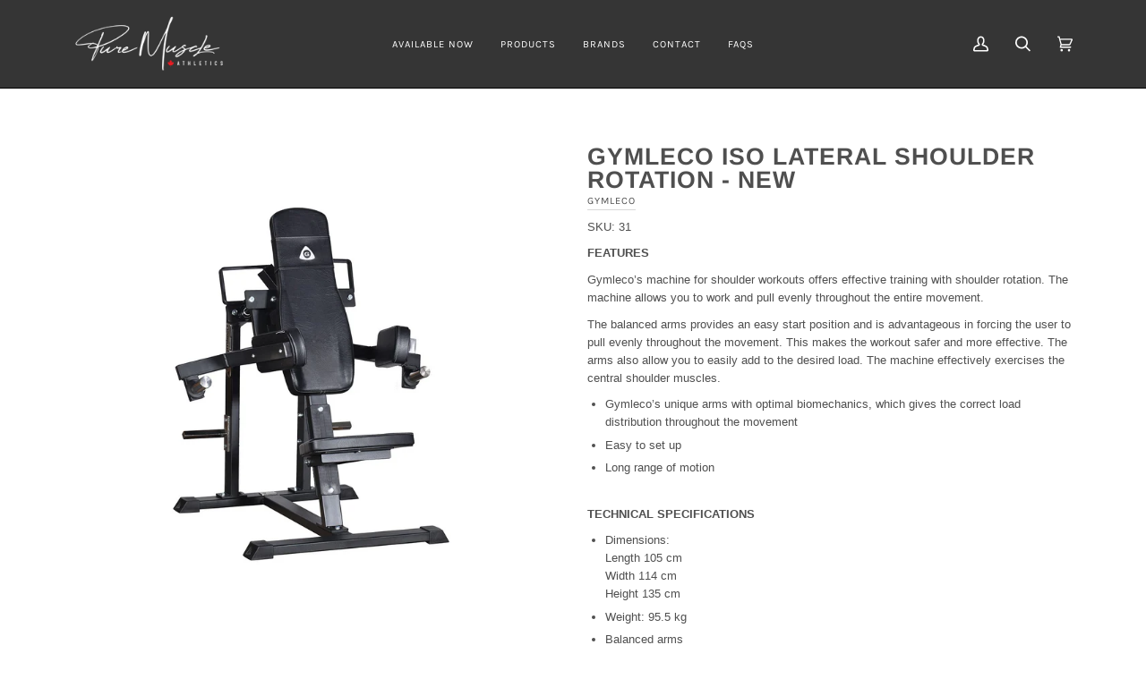

--- FILE ---
content_type: text/css
request_url: https://puremuscleathletics.com/cdn/shop/t/17/assets/font-settings.css?v=86867997819135825401759333297
body_size: -17
content:
@font-face{font-family:Arimo;font-weight:700;font-style:normal;font-display:swap;src:url(//puremuscleathletics.com/cdn/fonts/arimo/arimo_n7.1d2d0638e6a1228d86beb0e10006e3280ccb2d04.woff2?h1=cHVyZW11c2NsZWF0aGxldGljcy5jb20&h2=cHVyZW11c2NsZS1hdGhsZXRpY3MuYWNjb3VudC5teXNob3BpZnkuY29t&hmac=9af7a26fddc2fecfa5d7b1ef354de6914396bf6e1480438c89d356e8994f7c7b) format("woff2"),url(//puremuscleathletics.com/cdn/fonts/arimo/arimo_n7.f4b9139e8eac4a17b38b8707044c20f54c3be479.woff?h1=cHVyZW11c2NsZWF0aGxldGljcy5jb20&h2=cHVyZW11c2NsZS1hdGhsZXRpY3MuYWNjb3VudC5teXNob3BpZnkuY29t&hmac=c6efbe612d846a6a3b0c2682e81a026beadbb12eae92aeb35e2acb773fa35755) format("woff")}@font-face{font-family:Karla;font-weight:400;font-style:normal;font-display:swap;src:url(//puremuscleathletics.com/cdn/fonts/karla/karla_n4.40497e07df527e6a50e58fb17ef1950c72f3e32c.woff2?h1=cHVyZW11c2NsZWF0aGxldGljcy5jb20&h2=cHVyZW11c2NsZS1hdGhsZXRpY3MuYWNjb3VudC5teXNob3BpZnkuY29t&hmac=4432e68d9913e57f175bd6c72e246730817db0905da70842411df52fb9ed119e) format("woff2"),url(//puremuscleathletics.com/cdn/fonts/karla/karla_n4.e9f6f9de321061073c6bfe03c28976ba8ce6ee18.woff?h1=cHVyZW11c2NsZWF0aGxldGljcy5jb20&h2=cHVyZW11c2NsZS1hdGhsZXRpY3MuYWNjb3VudC5teXNob3BpZnkuY29t&hmac=4ebafc70b54a59e10b0224a4d1cfd34f1adafc1ff1785e3706c6e27ff8168696) format("woff")}@font-face{font-family:Karla;font-weight:700;font-style:normal;font-display:swap;src:url(//puremuscleathletics.com/cdn/fonts/karla/karla_n7.4358a847d4875593d69cfc3f8cc0b44c17b3ed03.woff2?h1=cHVyZW11c2NsZWF0aGxldGljcy5jb20&h2=cHVyZW11c2NsZS1hdGhsZXRpY3MuYWNjb3VudC5teXNob3BpZnkuY29t&hmac=1709548f2f01d1ebacc7f0fe6a56efe2dcd862448642310def92189668d92f22) format("woff2"),url(//puremuscleathletics.com/cdn/fonts/karla/karla_n7.96e322f6d76ce794f25fa29e55d6997c3fb656b6.woff?h1=cHVyZW11c2NsZWF0aGxldGljcy5jb20&h2=cHVyZW11c2NsZS1hdGhsZXRpY3MuYWNjb3VudC5teXNob3BpZnkuY29t&hmac=735807bbdfb26a5854bb6eaac9a31be440a57dabe04041546dcfe62315251fb2) format("woff")}
/*# sourceMappingURL=/cdn/shop/t/17/assets/font-settings.css.map?v=86867997819135825401759333297 */
